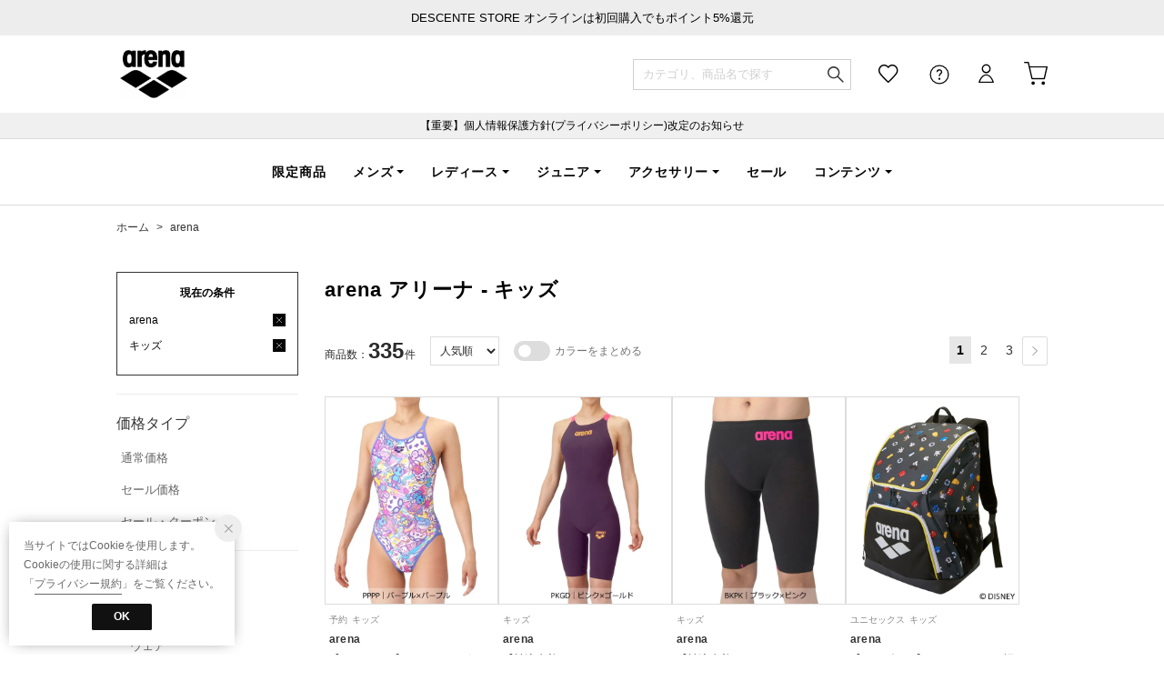

--- FILE ---
content_type: text/css
request_url: https://media.aws.locondo.jp/descentestatic/common/css/pc/header_arena.css?rev=e6bf53521b5f62494721bef1e44410d3a098fbd3_1768886649_491378
body_size: 371
content:
/* font指定 */
body {
  font-family:  "Arial", "Meiryo UI" , "メイリオ" , "Meiryo" , sans-serif;
}

/* 帯カラー */
#header_top #info_box_bottom {
  background: #ededed;
  padding-top: 5px;
  padding-bottom: 5px;
}
#header_top #info_box_bottom * {
  color: #000;
  font-size: 13px;
  line-height: 1.5;
}
/* ヘッダ */
.headrelative {
  background: #FFF;
  color: #000;
}
#nav_user #user_login:before, #nav_user #user_help:before, #nav_user #user_favorite:before, #nav_user #user_cart:before {
  color: #000;
}


--- FILE ---
content_type: application/x-javascript
request_url: https://media.aws.locondo.jp/descentestatic/common/js/pc/header_arena.js?rev=e6bf53521b5f62494721bef1e44410d3a098fbd3_1768886649_491378
body_size: 18172
content:
$(function() {
    var outletlink ='<li class="header-nav__list"><a href="/contents/arena/outlet/">アウトレット</a></li>';
  if($('#loggedIn').val()){
      outletlink ='<li class="header-nav__list"><a href="/brand/arena/?commercialType=1">アウトレット</a></li>';
  }

    var arenaHeaderTemplate ='';
    arenaHeaderTemplate ='<ul class="gNav header-nav header-nav-arena">'+
        '<li class="header-nav__list" data-gtm-click="pcHeader_sale"><a href="/brand/arena/ds_M/?searchWord=arn_limited">限定商品</a></li>'+
        '<li class="header-nav__list Dropdown" data-gtm-click="pcHeader_descente_men"><a href="javascript:void(0)">メンズ</a>'+
            '<div class="drop">'+
            '<div class="drop_inner drop_inner_contents">'+
                '<div class="arena_category">'+
                '<p class="arena_drop_inner_title">カテゴリから探す</p>'+
                '<ul class="drop_inner_list">'+
                    '<li><a href="/brand/arena/ds_swim_wear_m_race/">競泳水着｜レーシング</a></li>'+
                    '<li><a href="/brand/arena/ds_swim_wear_m_prac/">練習用水着｜トレーニング</a></li>'+
                    '<li><a href="/brand/arena/ds_swim_wear_m_fit/">フィットネス水着</a></li>'+
                    '<li><a href="/brand/arena/ds_apparel_m/">ウェア</a></li>'+
                    '<li><a href="/brand/arena/ds_M/?searchWord=arn_disney">ディズニーコレクション</a></li>'+
                '</ul>'+
                '</div>'+
                '<div>'+
                '<p class="arena_drop_inner_title">ストアから探す</p>'+
                '<div class="arena_store_flex">'+
                    '<ul class="drop_inner_list">'+
                    '<li class="drop_inner_bold"><a href="/brand/arena/ds_swim_wear_m_race/">競泳水着｜レーシング</a></li>'+
                    '<li><a href="/brand/arena/ds_swim_wear_m_race/?searchWord=arn_1aquaforce-storm">トップ｜アクアフォースストーム</a></li>'+
                    '<li><a href="/brand/arena/ds_swim_wear_m_race/?searchWord=arn_powerskin-carbon">トップ｜カーボンエアスクエア</a></li>'+
                    '<li><a href="/brand/arena/ds_swim_wear_m_race/?searchWord=arn_aquaforce-fnone">トップ｜フュージョンワン</a></li>'+
                    '<li><a href="/brand/arena/ds_swim_wear_m_race/?searchWord=arn_2aquaforce-fntri">上級｜フュージョントライ</a></li>'+
                    '<li><a href="/brand/arena/ds_swim_wear_m_race/?searchWord=arn_aqua-advanced">中級｜アクアアドバンスド</a></li>'+
                    '<li><a href="/brand/arena/ds_swim_wear_m_race/?searchWord=arn_aqua-racing">初級｜アクアレーシング</a></li>'+
                    '</ul>'+
                    '<ul class="drop_inner_list">'+
                    '<li class="drop_inner_bold"><a href="/brand/arena/ds_swim_wear_m_prac/">練習用水着｜トレーニング</a></li>'+
                    '<li><a href="/brand/arena/ds_swim_wear_m/?searchWord=arn_toughsuit">タフスーツ</a></li>'+
                    '<li><a href="/brand/arena/ds_swim_wear_m/?searchWord=arn_trainingｰbriefs">トレーニングブリーフ</a></li>'+
                    '<li><a href="/brand/arena/ds_swim_wear_m_prac/?searchWord=arn_disney">ディズニーコレクション</a></li>'+
                    '<li class="drop_inner_bold"><a href="/brand/arena/ds_swim_wear_m_basic/">スクール水着</a></li>'+
                    '</ul>'+
                    '<ul class="drop_inner_list">'+
                    '<li class="drop_inner_bold"><a href="/brand/arena/ds_swim_wear_m_fit/">フィットネス水着</a></li>'+
                    '<li><a href="/brand/arena/ds_swim_wear_m/?searchWord=arn_with-inner">スパッツ（インナーつき）</a></li>'+
                    '<li><a href="/brand/arena/ds_swim_wear_m/?searchWord=arn_no-inner">スパッツ（インナーなし）</a></li>'+
                    '</ul>'+
                    '<ul class="drop_inner_list">'+
                    '<li class="drop_inner_bold"><a href="/brand/arena/ds_apparel_m/?searchWord=arn_teamjaket|arena_teamshirt">チームウェア</a></li>'+
                    '<li><a href="/brand/arena/ds_apparel_m/?searchWord=arn_teamjaket">ジャケット・パンツ</a></li>'+
                    '<li><a href="/brand/arena/ds_3_tops_m/?searchWord=arena_teamshirt">シャツ・ハーフパンツ</a></li>'+
                    '</ul>'+
                    '<ul class="drop_inner_list">'+
                    '<li class="drop_inner_bold"><a href="/brand/arena/ds_M/?searchWord=arn_limited">限定商品</a></li>'+
                    '</ul>'+
                '</div>'+
                '</div>'+
            '</div>'+
            '</div>'+
        '</li>'+
        '<li class="header-nav__list Dropdown" data-gtm-click="pcHeader_descente_men"><a href="javascript:void(0)">レディース</a>'+
            '<div class="drop">'+
            '<div class="drop_inner drop_inner_contents">'+
                '<div class="arena_category">'+
                '<p class="arena_drop_inner_title">カテゴリから探す</p>'+
                '<ul class="drop_inner_list">'+
                    '<li><a href="/brand/arena/ds_swim_wear_l_race/">競泳水着｜レーシング</a></li>'+
                    '<li><a href="/brand/arena/ds_swim_wear_l_prac/">練習用水着｜トレーニング</a></li>'+
                    '<li><a href="/brand/arena/ds_swim_wear_l_fit/">フィットネス水着</a></li>'+
                    '<li><a href="/brand/arena/ds_apparel_l/">ウェア</a></li>'+
                    '<li><a href="/brand/arena/ds_L/?searchWord=arn_disney">ディズニーコレクション</a></li>'+
                '</ul>'+
                '</div>'+
                '<div>'+
                '<p class="arena_drop_inner_title">ストアから探す</p>'+
                '<div class="arena_store_flex">'+
                    '<ul class="drop_inner_list">'+
                    '<li class="drop_inner_bold"><a href="/brand/arena/ds_swim_wear_l_race/">競泳水着｜レーシング</a></li>'+
                    '<li><a href="/brand/arena/ds_swim_wear_l/?searchWord=arn_1aquaforce-storm">トップ｜アクアフォースストーム</a></li>'+
                    '<li><a href="/brand/arena/ds_swim_wear_l/?searchWord=arn_powerskin-carbon">トップ｜カーボンエアスクエア</a></li>'+
                    '<li><a href="/brand/arena/ds_swim_wear_l/?searchWord=arn_aquaforce-fnone">トップ｜フュージョンワン</a></li>'+
                    '<li><a href="/brand/arena/ds_swim_wear_l/?searchWord=arn_2aquaforce-fntri">上級｜フュージョントライ</a></li>'+
                    '<li><a href="/brand/arena/ds_swim_wear_l/?searchWord=arn_aqua-advanced">中級｜アクアアドバンスド</a></li>'+
                    '<li><a href="/brand/arena/ds_swim_wear_l/?searchWord=arn_aqua-racing">初級｜アクアレーシング</a></li>'+
                    '</ul>'+
                    '<ul class="drop_inner_list">'+
                    '<li class="drop_inner_bold"><a href="/brand/arena/ds_swim_wear_l_prac/">練習用水着｜トレーニング</a></li>'+
                    '<li><a href="/brand/arena/ds_swim_wear_l/?searchWord=arn_toughsuit">タフスーツ</a></li>'+
                    '<li><a href="/brand/arena/ds_swim_wear_l/?searchWord=arn_bratop">ブラトップ</a></li>'+
                    '<li><a href="/brand/arena/ds_swim_wear_l_prac/?searchWord=arn_disney">ディズニーコレクション</a></li>'+
                    '<li class="drop_inner_bold"><a href="/brand/arena/ds_swim_wear_l_basic/">スクール水着</a></li>'+
                    '</ul>'+
                    '<ul class="drop_inner_list">'+
                    '<li class="drop_inner_bold"><a href="/brand/arena/ds_swim_wear_l_fit/">フィットネス水着</a></li>'+
                    '<li><a href="/brand/arena/ds_swim_wear_l/?searchWord=arn_aquaexa-onep">ワンピーススパッツ</a></li>'+
                    '<li><a href="/brand/arena/ds_swim_wear_l/?searchWord=arn_separate">セパレート</a></li>'+
                    '<li><a href="/brand/arena/ds_swim_wear_l/?searchWord=arn_fitness-onep">ワンピース</a></li>'+
                    '<li><a href="/brand/arena/ds_swimwear_tops_l/">ラッシュガード</a></li>'+
                    '<li><a href="/brand/arena/ds_swim_wear_l/?searchWord=arn_other-fitness">単品パンツ</a></li>'+
                    '</ul>'+
                    '<ul class="drop_inner_list">'+
                    '<li class="drop_inner_bold"><a href="/brand/arena/ds_apparel_l/?searchWord=arn_teamjaket|arena_teamshirt">チームウェア</a></li>'+
                    '<li><a href="/brand/arena/ds_apparel_l/?searchWord=arn_teamjaket">ジャケット・パンツ</a></li>'+
                    '<li><a href="/brand/arena/ds_apparel_l/?searchWord=arena_teamshirt">シャツ・ハーフパンツ</a></li>'+
                    '</ul>'+
                    '<ul class="drop_inner_list">'+
                    '<li class="drop_inner_bold"><a href="/brand/arena/ds_L/?searchWord=arn_limited">限定商品</a></li>'+
                    '</ul>'+
                '</div>'+
                '</div>'+
            '</div>'+
            '</div>'+
        '</li>'+
        '<li class="header-nav__list Dropdown" data-gtm-click="pcHeader_descente_men"><a href="javascript:void(0)">ジュニア</a>'+
            '<div class="drop">'+
            '<div class="drop_inner drop_inner_contents">'+
                '<div class="arena_category">'+
                '<p class="arena_drop_inner_title">カテゴリから探す</p>'+
                '<ul class="drop_inner_list">'+
                    '<li><a href="/brand/arena/ds_swim_wear_b_race|ds_swim_wear_g_race/">競泳水着｜レーシング</a></li>'+
                    '<li><a href="/brand/arena/ds_swim_wear_b_prac|ds_swim_wear_g_prac/">練習用水着｜トレーニング</a></li>'+
                    '<li><a href="/brand/arena/ds_K/?searchWord=arn_disney">ディズニーコレクション</a></li>'+
                '</ul>'+
                '</div>'+
                '<div>'+
                '<p class="arena_drop_inner_title">ストアから探す</p>'+
                '<div class="arena_store_flex">'+
                    '<ul class="drop_inner_list">'+
                    '<li class="drop_inner_bold"><a href="/brand/arena/ds_swim_wear_b_race|ds_swim_wear_g_race/">競泳水着｜レーシング</a></li>'+
                    '<li><a href="/brand/arena/ds_swim_wear_b|ds_swim_wear_g/?searchWord=arn_1aquaforce-storm">トップ｜アクアフォースストーム</a></li>'+
                    '<li><a href="/brand/arena/ds_swim_wear_b|ds_swim_wear_g/?searchWord=arn_aquaforce-fnone">トップ｜フュージョンワン</a></li>'+
                    '<li><a href="/brand/arena/ds_swim_wear_b|ds_swim_wear_g/?searchWord=arn_2aquaforce-fntri">上級｜フュージョントライ</a></li>'+
                    '<li><a href="/brand/arena/ds_swim_wear_b|ds_swim_wear_g/?searchWord=arn_aqua-advanced">中級｜アクアアドバンスド</a></li>'+
                    '<li><a href="/brand/arena/ds_swim_wear_b|ds_swim_wear_g/?searchWord=arn_aqua-racing">初級｜アクアレーシング</a></li>'+
                    '</ul>'+
                    '<ul class="drop_inner_list">'+
                    '<li class="drop_inner_bold"><a href="/brand/arena/ds_swim_wear_b_prac|ds_swim_wear_g_prac/">練習用水着｜トレーニング</a></li>'+
                    '<li><a href="/brand/arena/ds_swim_wear_b|ds_swim_wear_g/?searchWord=arn_toughsuit">タフスーツ</a></li>'+
                    '<li><a href="/brand/arena/ds_swim_wear_b|ds_swim_wear_g/?searchWord=arn_disney">ディズニーコレクション</a></li>'+
                    '</ul>'+
                    '<ul class="drop_inner_list">'+
                    '<li class="drop_inner_bold"><a href="/brand/arena/ds_swim_wear_b_basic|ds_swim_wear_g_basic/">スクール水着</a></li>'+
                    '<li class="drop_inner_bold"><a href="/brand/arena/ds_apparel_k/">ウェア</a></li>'+
                    '</ul>'+
                '</div>'+
                '</div>'+
            '</div>'+
            '</div>'+
        '</li>'+
        '<li class="header-nav__list Dropdown" data-gtm-click="pcHeader_descente_men"><a href="javascript:void(0)">アクセサリー</a>'+
            '<div class="drop">'+
            '<div class="drop_inner drop_inner_contents">'+
                '<div class="arena_category">'+
                '<p class="arena_drop_inner_title">カテゴリから探す</p>'+
                '<ul class="drop_inner_list">'+
                    '<li><a href="/brand/arena/ds_swimming_goggle/">スイミングゴーグル</a></li>'+
                    '<li><a href="/brand/arena/ds_swimming_cap/">スイムキャップ</a></li>'+
                    '<li><a href="/brand/arena/swimming_bag|ds_swimming_acc/">バッグ&その他アクセサリー</a></li>'+
                '</ul>'+
                '</div>'+
                '<div>'+
                '<p class="arena_drop_inner_title">ストアから探す</p>'+
                '<div class="arena_store_flex">'+
                    '<ul class="drop_inner_list">'+
                    '<li class="drop_inner_bold"><a href="/brand/arena/ds_swimming_goggle/">スイミングゴーグル</a></li>'+
                    '<li><a href="/brand/arena/?searchWord=arn_racing-goggles">競泳用</a></li>'+
                    '<li><a href="/brand/arena/?searchWord=arn_fitness-goggles">フィットネス用</a></li>'+
                    '<li><a href="/brand/arena/?searchWord=arn_junior-goggles">ジュニア用</a></li>'+
                    '<li><a href="/brand/arena/?searchWord=arn_optical">度付きゴーグル</a></li>'+
                    '</ul>'+
                    '<ul class="drop_inner_list">'+
                    '<li class="drop_inner_bold"><a href="/brand/arena/ds_swimming_cap/">スイムキャップ</a></li>'+
                    '<li><a href="/brand/arena/?searchWord=arn_racesilicone-cap">競泳用シリコンキャップ</a></li>'+
                    '<li><a href="/brand/arena/?searchWord=arn_silicone-cap">シリコンキャップ</a></li>'+
                    '<li><a href="/brand/arena/?searchWord=arn_mesh-cap">メッシュキャップ</a></li>'+
                    '<li><a href="/brand/arena/?searchWord=arn_textile-cap">フィットネスキャップ</a></li>'+
                    '</ul>'+
                    '<ul class="drop_inner_list">'+
                    '<li class="drop_inner_bold"><a href="/brand/arena/swimming_bag|ds_swimming_acc/">バッグ＆その他アクセサリー</a></li>'+
                    '<li><a href="/brand/arena/?searchWord=arn_bag">バッグ</a></li>'+
                    '<li><a href="/brand/arena/?searchWord=arn_towel">タオル</a></li>'+
                    '<li><a href="/brand/arena/?searchWord=arn_inner">インナー</a></li>'+
                    '<li><a href="/brand/arena/?searchWord=arn_training-tools">トレーニングツール</a></li>'+
                    '<li><a href="/brand/arena/?searchWord=arn_acc-other">その他</a></li>'+
                    '</ul>'+
                '</div>'+
                '</div>'+
            '</div>'+
            '</div>'+
        '</li>'+
        '<li class="header-nav__list" data-gtm-click="pcHeader_sale"><a href="/brand/arena/?campaignType=1">セール</a></li>'+
        '<li class="header-nav__list Dropdown" data-gtm-click="pcHeader_descente_men"><a href="javascript:void(0)">コンテンツ</a>'+
        '<div class="drop">'+
          '<div class="drop_inner drop_inner_contents">'+
            '<div class="drop_inner_contents-column">'+
              '<ul class="drop_inner_list">'+
                '<li class="drop_inner_bold"><a href="/coordinate/?searchLabelCode=DSNARN&searchLabelName=%E3%82%A2%E3%83%AA%E3%83%BC%E3%83%8A">コーディネート</a></li>'+
              '</ul>'+
             '<ul class="drop_inner_list lc-u-mt-20">'+
                '<li class="drop_inner_bold">ブランド</li>'+
                '<li><a href="//store.descente.co.jp/arena/about/concept/">コンセプト</a></li>'+
                '<li><a href="//store.descente.co.jp/arena/about/history/">ヒストリー</a></li>'+
                '<li><a href="//store.descente.co.jp/arena/planet_water/">プラネットウォーター</a></li>'+
                '<li><a href="//store.descente.co.jp/arena/about/responsibility/">レスポンシビリティ</a></li>'+
                '<li><a href="//store.descente.co.jp/arena/about/athlete/japan/">アスリート</a></li>'+
                '<li><a href="//store.descente.co.jp/arena/feature/arn_arenakun/">アリーナくんと仲間たち</a></li>'+
              '</ul>'+
              '<ul class="drop_inner_list lc-u-mt-20">'+
                '<li class="drop_inner_bold"><a href="//store.descente.co.jp/arena/technology/">テクノロジー</a></li>'+
              '</ul>'+
              '<ul class="drop_inner_list lc-u-mt-20">'+
                '<li class="drop_inner_bold"><a href="//store.descente.co.jp/feature/arn_faq/">よくあるご質問</a></li>'+
              '</ul>'+
              '<ul class="drop_inner_list lc-u-mt-20">'+
                '<li class="drop_inner_bold"><a href="//store.descente.co.jp/arena/stores/">店舗一覧</a></li>'+
              '</ul>'+
            '</div>'+
            '<div class="drop_inner_contents-column drop_inner_contents-bnr">'+
              '<ul class="drop_inner_list">'+
                '<!-- バナー -->'+
                '<li><a href="//store.descente.co.jp/arena/feature/arn_watergalaxy/"><img src="//media.aws.locondo.jp/descentestatic/common/img/banner/v3_ec_2025fw_arena_water_galaxy_bnr_750x420.jpg" alt="ARENA WATER GALAXY"></a></li>'+
                '<li><a href="//store.descente.co.jp/arena/feature/"><img src="//media.aws.locondo.jp/descentestatic/common/img/banner/arena-Feature.jpg" alt="arena FEATURES 特集"></a></li>'+
              '</ul>'+
            '</div>'+
          '</div>'+
        '</div>'+
      '</li>'+
    '</ul>';

    $('#arenaHeader').html(arenaHeaderTemplate);
});